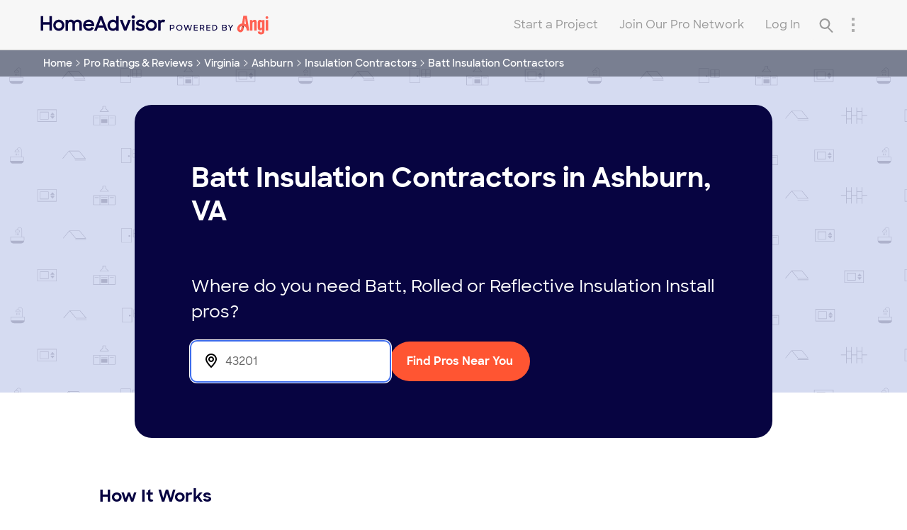

--- FILE ---
content_type: application/x-javascript;charset=utf-8
request_url: https://smetrics.homeadvisor.com/id?d_visid_ver=4.4.0&d_fieldgroup=A&mcorgid=D5C06A65527038CC0A490D4D%40AdobeOrg&mid=03789292696311825043042570332247899037&ts=1768679172993
body_size: -38
content:
{"mid":"03789292696311825043042570332247899037"}